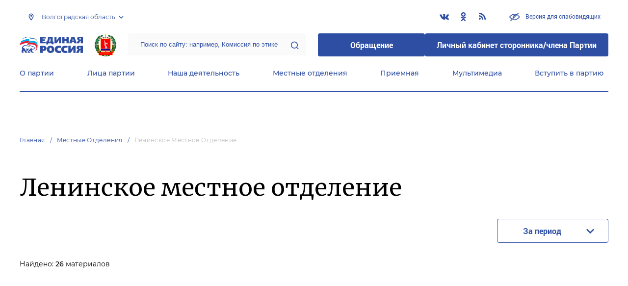

--- FILE ---
content_type: text/html; charset=UTF-8
request_url: https://volgograd.er.ru/locals/leninskoe-mestnoe-otdelenie?page=2
body_size: 13622
content:
<!doctype html>
<html lang="ru">
<head>
    <meta charset="UTF-8">
<meta name="viewport" content="width=device-width, user-scalable=no, initial-scale=1.0, maximum-scale=1.0, minimum-scale=1.0">
<meta http-equiv="X-UA-Compatible" content="ie=edge">
<meta property="og:type" content="article">
<meta property="og:site_name" content="Единая Россия">
<meta property="og:title" content='    Ленинское местное отделение
'>
<meta name="title" content='    Ленинское местное отделение
'>
<meta name="description" content=''>
<meta property="og:description" content=''>
<meta property="og:image" content=https://er.ru/img/logo.jpg />
<meta name="twitter:card" content="summary_large_image" />
<meta name="twitter:image" content=https://er.ru/img/logo.jpg>
<meta name='yandex-verification' content='6d770003ee91449c' />
<meta name="yandex-verification" content="a22affe762ec3cc5" />
<meta name="google-site-verification" content="zUdaQVzjM56RWlJ1STN5lO9ngm_FFXLdvbcwAZf9UYo" />
<meta name="wot-verification" content="d72c6c1734a76542ebef"/>
<title>    Ленинское местное отделение
</title>
<link rel="shortcut icon" href="/favicon.ico" type="image/x-icon" />
<link rel="preconnect" href="https://fonts.gstatic.com">
<link href="https://fonts.googleapis.com/css2?family=Montserrat:wght@400;600&display=swap" rel="stylesheet">
<link rel="stylesheet" href="/css/fontello.css">
<link rel="stylesheet" href="/css/jquery.formstyler.css">
<link rel="stylesheet" href="/css/suggestions.min.css">
<link rel="stylesheet" href="/css/owl.carousel.min.css">
<link rel="stylesheet" href="/css/app.css?id=294283ce28cfa72b6efe">
</head>
<body class=" ">
<div class="wrapper">
    <header class="header header--fixed">
        <div class="container">
    <div class="header__top">
        <div class="region select__regions">
            <div class="region__btn">Волгоградская область</div>
            <div class="region__dropdown">
                <div class="region__filter">
                    <input type="text" placeholder="Введите название региона"/>
                    <button type="button">&times;</button>
                </div>
                <div class="region__list">
                    <ul>
                                                    <li>
                                                                  <div class="region__title">Дальневосточный федеральный округ</div>
                                                                <ul>
                                                                            <li>
                                                                                            <a href="https://amur.er.ru">Амурская область</a>
                                                                                    </li>
                                                                            <li>
                                                                                            <a href="https://eao.er.ru">Еврейская автономная область</a>
                                                                                    </li>
                                                                            <li>
                                                                                            <a href="https://zabkray.er.ru">Забайкальский край</a>
                                                                                    </li>
                                                                            <li>
                                                                                            <a href="https://kamchatka.er.ru">Камчатский край</a>
                                                                                    </li>
                                                                            <li>
                                                                                            <a href="https://magadan.er.ru">Магаданская область</a>
                                                                                    </li>
                                                                            <li>
                                                                                            <a href="https://primorsk.er.ru">Приморский край</a>
                                                                                    </li>
                                                                            <li>
                                                                                            <a href="https://buriat.er.ru">Республика Бурятия</a>
                                                                                    </li>
                                                                            <li>
                                                                                            <a href="https://yakut.er.ru">Республика Саха (Якутия)</a>
                                                                                    </li>
                                                                            <li>
                                                                                            <a href="https://sakhalin.er.ru">Сахалинская область</a>
                                                                                    </li>
                                                                            <li>
                                                                                            <a href="https://khabarovsk.er.ru">Хабаровский край</a>
                                                                                    </li>
                                                                            <li>
                                                                                            <a href="https://chukot.er.ru">Чукотский автономный округ</a>
                                                                                    </li>
                                                                    </ul>
                            </li>
                                                    <li>
                                                                  <div class="region__title">Приволжский федеральный округ</div>
                                                                <ul>
                                                                            <li>
                                                                                            <a href="https://kirov.er.ru">Кировская область</a>
                                                                                    </li>
                                                                            <li>
                                                                                            <a href="https://nnov.er.ru">Нижегородская область</a>
                                                                                    </li>
                                                                            <li>
                                                                                            <a href="https://orenburg.er.ru">Оренбургская область</a>
                                                                                    </li>
                                                                            <li>
                                                                                            <a href="https://penza.er.ru">Пензенская область</a>
                                                                                    </li>
                                                                            <li>
                                                                                            <a href="https://permkrai.er.ru">Пермский край</a>
                                                                                    </li>
                                                                            <li>
                                                                                            <a href="https://bashkortostan.er.ru">Республика Башкортостан</a>
                                                                                    </li>
                                                                            <li>
                                                                                            <a href="https://mari-el.er.ru">Республика Марий Эл</a>
                                                                                    </li>
                                                                            <li>
                                                                                            <a href="https://mordov.er.ru">Республика Мордовия</a>
                                                                                    </li>
                                                                            <li>
                                                                                            <a href="https://tatarstan.er.ru">Республика Татарстан</a>
                                                                                    </li>
                                                                            <li>
                                                                                            <a href="https://samara.er.ru">Самарская область</a>
                                                                                    </li>
                                                                            <li>
                                                                                            <a href="https://saratov.er.ru">Саратовская область</a>
                                                                                    </li>
                                                                            <li>
                                                                                            <a href="https://udmurt.er.ru">Удмуртская Республика</a>
                                                                                    </li>
                                                                            <li>
                                                                                            <a href="https://ulyanovsk.er.ru">Ульяновская область</a>
                                                                                    </li>
                                                                            <li>
                                                                                            <a href="https://chuvash.er.ru">Чувашская Республика</a>
                                                                                    </li>
                                                                    </ul>
                            </li>
                                                    <li>
                                                                  <div class="region__title">Северо-Западный федеральный округ</div>
                                                                <ul>
                                                                            <li>
                                                                                            <a href="https://arkhangelsk.er.ru">Архангельская область</a>
                                                                                    </li>
                                                                            <li>
                                                                                            <a href="https://vologod.er.ru">Вологодская область</a>
                                                                                    </li>
                                                                            <li>
                                                                                            <a href="https://kaliningrad.er.ru">Калининградская область</a>
                                                                                    </li>
                                                                            <li>
                                                                                            <a href="https://lenobl.er.ru">Ленинградская область</a>
                                                                                    </li>
                                                                            <li>
                                                                                            <a href="https://murmansk.er.ru">Мурманская область</a>
                                                                                    </li>
                                                                            <li>
                                                                                            <a href="https://nao.er.ru">Ненецкий автономный округ</a>
                                                                                    </li>
                                                                            <li>
                                                                                            <a href="https://novgorod.er.ru">Новгородская область</a>
                                                                                    </li>
                                                                            <li>
                                                                                            <a href="https://pskov.er.ru">Псковская область</a>
                                                                                    </li>
                                                                            <li>
                                                                                            <a href="https://karel.er.ru">Республика Карелия</a>
                                                                                    </li>
                                                                            <li>
                                                                                            <a href="https://komi.er.ru">Республика Коми</a>
                                                                                    </li>
                                                                            <li>
                                                                                            <a href="https://spb.er.ru">Санкт-Петербург</a>
                                                                                    </li>
                                                                    </ul>
                            </li>
                                                    <li>
                                                                  <div class="region__title">Северо-Кавказский федеральный округ</div>
                                                                <ul>
                                                                            <li>
                                                                                            <a href="https://kabardin-balkar.er.ru">Кабардино-Балкарская Республика</a>
                                                                                    </li>
                                                                            <li>
                                                                                            <a href="https://karachaev-cherkess.er.ru">Карачаево-Черкесская Республика</a>
                                                                                    </li>
                                                                            <li>
                                                                                            <a href="https://dagestan.er.ru">Республика Дагестан</a>
                                                                                    </li>
                                                                            <li>
                                                                                            <a href="https://ingush.er.ru">Республика Ингушетия</a>
                                                                                    </li>
                                                                            <li>
                                                                                            <a href="https://osset-alania.er.ru">Республика Северная Осетия-Алания</a>
                                                                                    </li>
                                                                            <li>
                                                                                            <a href="https://stavropol.er.ru">Ставропольский край</a>
                                                                                    </li>
                                                                            <li>
                                                                                            <a href="https://chechen.er.ru">Чеченская Республика</a>
                                                                                    </li>
                                                                    </ul>
                            </li>
                                                    <li>
                                                                  <div class="region__title">Сибирский федеральный округ</div>
                                                                <ul>
                                                                            <li>
                                                                                            <a href="https://altai-ter.er.ru">Алтайский край</a>
                                                                                    </li>
                                                                            <li>
                                                                                            <a href="https://irkutsk.er.ru">Иркутская область</a>
                                                                                    </li>
                                                                            <li>
                                                                                            <a href="https://kemerovo.er.ru">Кемеровская область — Кузбасс</a>
                                                                                    </li>
                                                                            <li>
                                                                                            <a href="https://krasnoyarsk.er.ru">Красноярский край</a>
                                                                                    </li>
                                                                            <li>
                                                                                            <a href="https://novosibirsk.er.ru">Новосибирская область</a>
                                                                                    </li>
                                                                            <li>
                                                                                            <a href="https://omsk.er.ru">Омская область</a>
                                                                                    </li>
                                                                            <li>
                                                                                            <a href="https://altai-rep.er.ru">Республика Алтай</a>
                                                                                    </li>
                                                                            <li>
                                                                                            <a href="https://tyva.er.ru">Республика Тыва</a>
                                                                                    </li>
                                                                            <li>
                                                                                            <a href="https://khakas.er.ru">Республика Хакасия</a>
                                                                                    </li>
                                                                            <li>
                                                                                            <a href="https://tomsk.er.ru">Томская область</a>
                                                                                    </li>
                                                                    </ul>
                            </li>
                                                    <li>
                                                                  <div class="region__title">Уральский федеральный округ</div>
                                                                <ul>
                                                                            <li>
                                                                                            <a href="https://kurgan.er.ru">Курганская область</a>
                                                                                    </li>
                                                                            <li>
                                                                                            <a href="https://sverdlovsk.er.ru">Свердловская область</a>
                                                                                    </li>
                                                                            <li>
                                                                                            <a href="https://tyumen.er.ru">Тюменская область</a>
                                                                                    </li>
                                                                            <li>
                                                                                            <a href="https://hmao.er.ru">Ханты-Мансийский автономный округ — Югра</a>
                                                                                    </li>
                                                                            <li>
                                                                                            <a href="https://chelyabinsk.er.ru">Челябинская область</a>
                                                                                    </li>
                                                                            <li>
                                                                                            <a href="https://ynao.er.ru">Ямало-Ненецкий автономный округ</a>
                                                                                    </li>
                                                                    </ul>
                            </li>
                                                    <li>
                                                                  <div class="region__title">Центральный федеральный округ</div>
                                                                <ul>
                                                                            <li>
                                                                                            <a href="https://belgorod.er.ru">Белгородская область</a>
                                                                                    </li>
                                                                            <li>
                                                                                            <a href="https://bryansk.er.ru">Брянская область</a>
                                                                                    </li>
                                                                            <li>
                                                                                            <a href="https://vladimir.er.ru">Владимирская область</a>
                                                                                    </li>
                                                                            <li>
                                                                                            <a href="https://voronezh.er.ru">Воронежская область</a>
                                                                                    </li>
                                                                            <li>
                                                                                            <a href="https://ivanovo.er.ru">Ивановская область</a>
                                                                                    </li>
                                                                            <li>
                                                                                            <a href="https://kaluga.er.ru">Калужская область</a>
                                                                                    </li>
                                                                            <li>
                                                                                            <a href="https://kostroma.er.ru">Костромская область</a>
                                                                                    </li>
                                                                            <li>
                                                                                            <a href="https://kursk.er.ru">Курская область</a>
                                                                                    </li>
                                                                            <li>
                                                                                            <a href="https://lipetsk.er.ru">Липецкая область</a>
                                                                                    </li>
                                                                            <li>
                                                                                            <a href="https://mosobl.er.ru">Московская область</a>
                                                                                    </li>
                                                                            <li>
                                                                                            <a href="https://moscow.er.ru">Москва</a>
                                                                                    </li>
                                                                            <li>
                                                                                            <a href="https://orel.er.ru">Орловская область</a>
                                                                                    </li>
                                                                            <li>
                                                                                            <a href="https://ryazan.er.ru">Рязанская область</a>
                                                                                    </li>
                                                                            <li>
                                                                                            <a href="https://smolensk.er.ru">Смоленская область</a>
                                                                                    </li>
                                                                            <li>
                                                                                            <a href="https://tambov.er.ru">Тамбовская область</a>
                                                                                    </li>
                                                                            <li>
                                                                                            <a href="https://tver.er.ru">Тверская область</a>
                                                                                    </li>
                                                                            <li>
                                                                                            <a href="https://tula.er.ru">Тульская область</a>
                                                                                    </li>
                                                                            <li>
                                                                                            <a href="https://yaroslavl.er.ru">Ярославская область</a>
                                                                                    </li>
                                                                    </ul>
                            </li>
                                                    <li>
                                                                  <div class="region__title">Южный федеральный округ</div>
                                                                <ul>
                                                                            <li>
                                                                                            <a href="https://astrakhan.er.ru">Астраханская область</a>
                                                                                    </li>
                                                                            <li>
                                                                                            <a href="https://volgograd.er.ru" class="active">Волгоградская область</a>
                                                                                    </li>
                                                                            <li>
                                                                                            <a href="https://krasnodar.er.ru">Краснодарский край</a>
                                                                                    </li>
                                                                            <li>
                                                                                            <a href="https://adygei.er.ru">Республика Адыгея</a>
                                                                                    </li>
                                                                            <li>
                                                                                            <a href="https://kalmyk.er.ru">Республика Калмыкия</a>
                                                                                    </li>
                                                                            <li>
                                                                                            <a href="https://krym.er.ru">Республика Крым</a>
                                                                                    </li>
                                                                            <li>
                                                                                            <a href="https://rostov.er.ru">Ростовская область</a>
                                                                                    </li>
                                                                            <li>
                                                                                            <a href="https://sevastopol.er.ru">Севастополь</a>
                                                                                    </li>
                                                                    </ul>
                            </li>
                                                    <li>
                                                                <ul>
                                                                            <li>
                                                                                            <a href="https://dnr.er.ru">Донецкая Народная Республика</a>
                                                                                    </li>
                                                                            <li>
                                                                                            <a href="https://zpr.er.ru">Запорожская область</a>
                                                                                    </li>
                                                                            <li>
                                                                                            <a href="https://lnr.er.ru">Луганская Народная Республика</a>
                                                                                    </li>
                                                                            <li>
                                                                                            <a href="https://herson.er.ru">Херсонская область</a>
                                                                                    </li>
                                                                    </ul>
                            </li>
                                            </ul>
                    <div class="region__not-found">Регион не найден</div>
                </div>
            </div>
        </div>
        <div class="social header__social">
    <a href="https://vk.com/er_vlg" class="social__item" target="_blank" rel="nofollow">
            <i class="icon-vkontakte"></i>
        </a>
            <a href="https://ok.ru/ervlg" class="social__item" target="_blank" rel="nofollow">
            <i class="icon-odnoklassniki"></i>
        </a>
      
    <a href="/feed/top_news/" class="social__item" target="_blank">
        <i class="icon-rss"></i>
    </a>
</div>        <a href="#" id="specialButton"
           class="button button--small-text button__visually-impaired header__button-visually-impaired">
            Версия для слабовидящих
        </a>
    </div>
    <div class="header__middle header__middle--theme-day">
        <button class="header__menu-opener burger">
            <span class="burger__line"></span>
        </button>
        <a href="https://er.ru" class="logo header__logo"></a>
                  <a href="/" class="header__region">
            <img src="https://cdn.er.ru/media/userdata/symbols/2018/06/09/7752364b72dfede8d8d706dce0baafe6.png" alt=""/>
          </a>
                <div class="search-box header__search-box">
            <form method="get" action="/search">
                <input class="search search--theme-transparent header__search" type="text"
                       placeholder="Поиск по сайту: например, Комиссия по этике" name="q" size="10">
                <button type="submit"></button>
            </form>
        </div>
        <div class="header__btns-box">
            <a href="https://wp.er.ru/login/?next=/" target="_blank">
                <button class="button button--border-none button--theme-accent">
                    Обращение
                </button>
            </a>
            <a href="https://profile.er.ru/oauth-authorize?response_type=code&client_id=83&redirect_uri=https://storonniki.er.ru/auth/&scope=basic&state=er.ru
">
                <button class="button button--border-none button--theme-accent">
                    Личный кабинет сторонника/члена Партии
                </button>
            </a>
        </div>
        <button class="search__opener"></button>
    </div>
    <div class="header__bottom menu js-menu-header">
            <div class="menu__item">
                            <div class="menu__item-inner menu__item-inner--hover-opener">
                    <a href="https://volgograd.er.ru/party" target="_self"
                       class="link menu__link">О партии</a>
                    <div class="menu__item-submenu menu__submenu">
                        <div class="menu__submenu-line"></div>
                        <div class="container">
                            <div class="menu__submenu-inner">
                                                                    <div class="menu__acco acco">
                                                                                    <div class="acco__item">
                                                <a href="https://volgograd.er.ru/party/rule" target="_self"
                                                   class="acco__link link link--theme-transparent link--several-lines">Устав партии</a>
                                                                                                                                            </div>
                                                                                    <div class="acco__item">
                                                <a href="https://volgograd.er.ru/party/program" target="_self"
                                                   class="acco__link link link--theme-transparent link--several-lines">Народная программа «Единой России»</a>
                                                                                                                                            </div>
                                                                                    <div class="acco__item">
                                                <a href="https://volgograd.er.ru/upages/party-join" target="_self"
                                                   class="acco__link link link--theme-transparent link--several-lines">Вступить в партию</a>
                                                                                                                                            </div>
                                                                                    <div class="acco__item">
                                                <a href="https://volgograd.er.ru/party/docs" target="_self"
                                                   class="acco__link link link--theme-transparent link--several-lines">Документы</a>
                                                                                                                                            </div>
                                                                                    <div class="acco__item">
                                                <a href="https://volgograd.er.ru/party/conference" target="_self"
                                                   class="acco__link link link--theme-transparent link--several-lines">Съезды и Форумы</a>
                                                                                                                                            </div>
                                                                                    <div class="acco__item">
                                                <a href="https://pg.er.ru" target="_blank"
                                                   class="acco__link link link--theme-transparent link--several-lines">Предварительное голосование</a>
                                                                                                                                            </div>
                                                                                                                    </div>
                                                            </div>
                        </div>
                    </div>
                </div>
                    </div>
            <div class="menu__item">
                            <div class="menu__item-inner menu__item-inner--hover-opener">
                    <a href="https://volgograd.er.ru/persons" target="_self"
                       class="link menu__link">Лица партии</a>
                    <div class="menu__item-submenu menu__submenu">
                        <div class="menu__submenu-line"></div>
                        <div class="container">
                            <div class="menu__submenu-inner">
                                                                    <div class="menu__acco acco">
                                                                                    <div class="acco__item">
                                                <a href="https://volgograd.er.ru/persons/predsedatel-partii" target="_self"
                                                   class="acco__link link link--theme-transparent link--several-lines">Председатель партии</a>
                                                                                                                                            </div>
                                                                                    <div class="acco__item">
                                                <a href="https://volgograd.er.ru/persons/regionalnyi-politiceskii-sovet" target="_self"
                                                   class="acco__link link link--theme-transparent link--several-lines">Региональный политический совет</a>
                                                                                                                                            </div>
                                                                                    <div class="acco__item">
                                                <a href="https://volgograd.er.ru/persons/prezidium-regionalnogo-politiceskogo-soveta" target="_self"
                                                   class="acco__link link link--theme-transparent link--several-lines">Президиум регионального политического совета</a>
                                                                                                                                            </div>
                                                                                    <div class="acco__item">
                                                <a href="https://volgograd.er.ru/persons/regionalnyi-ispolnitelnyi-komitet" target="_self"
                                                   class="acco__link link link--theme-transparent link--several-lines">Региональный исполнительный комитет</a>
                                                                                                                                            </div>
                                                                                    <div class="acco__item">
                                                <a href="https://volgograd.er.ru/persons/regionalnaya-kontrolnaya-komissiya" target="_self"
                                                   class="acco__link link link--theme-transparent link--several-lines">Региональная контрольная комиссия</a>
                                                                                                                                            </div>
                                                                                    <div class="acco__item">
                                                <a href="https://volgograd.er.ru/persons/deputaty-ot-regiona-v-gosdume" target="_self"
                                                   class="acco__link link link--theme-transparent link--several-lines">Депутаты от региона в Госдуме</a>
                                                                                                                                            </div>
                                                                                    <div class="acco__item">
                                                <a href="https://volgograd.er.ru/persons/senatory-rf-ot-regiona" target="_self"
                                                   class="acco__link link link--theme-transparent link--several-lines">Сенаторы от региона</a>
                                                                                                                                            </div>
                                                                                    <div class="acco__item">
                                                <a href="https://volgograd.er.ru/persons/frakciya-er-v-regionalnom-zakse" target="_self"
                                                   class="acco__link link link--theme-transparent link--several-lines">Фракция ЕР в региональном ЗАКСе</a>
                                                                                                                                            </div>
                                                                                    <div class="acco__item">
                                                <a href="https://volgograd.er.ru/persons/deputaty-v-gordume" target="_self"
                                                   class="acco__link link link--theme-transparent link--several-lines">Депутаты в гордуме</a>
                                                                                                                                            </div>
                                                                                                                    </div>
                                                            </div>
                        </div>
                    </div>
                </div>
                    </div>
            <div class="menu__item">
                            <div class="menu__item-inner menu__item-inner--hover-opener">
                    <a href="https://volgograd.er.ru/activity" target="_self"
                       class="link menu__link">Наша деятельность</a>
                    <div class="menu__item-submenu menu__submenu">
                        <div class="menu__submenu-line"></div>
                        <div class="container">
                            <div class="menu__submenu-inner">
                                                                    <div class="menu__submenu-box">
                                        <div class="menu__acco acco">
                                                                                            <div class="acco__item">
                                                    <a href="https://volgograd.er.ru/activity/news" target="_self"
                                                       class="acco__link link link--theme-transparent link--several-lines">Новости партии</a>
                                                                                                                                                        </div>
                                                                                            <div class="acco__item">
                                                    <a href="https://volgograd.er.ru/activity/comments" target="_self"
                                                       class="acco__link link link--theme-transparent link--several-lines">Комментарии</a>
                                                                                                                                                        </div>
                                                                                            <div class="acco__item">
                                                    <a href="https://volgograd.er.ru/activity/projects" target="_self"
                                                       class="acco__link link link--theme-transparent link--several-lines">Партийные проекты</a>
                                                                                                                                                        </div>
                                                                                            <div class="acco__item">
                                                    <a href="https://storonniki.er.ru" target="_blank"
                                                       class="acco__link link link--theme-transparent link--several-lines">Сторонники партии</a>
                                                                                                                                                        </div>
                                                                                            <div class="acco__item">
                                                    <a href="https://mger.ru" target="_blank"
                                                       class="acco__link link link--theme-transparent link--several-lines">Молодая Гвардия</a>
                                                                                                                                                        </div>
                                                                                                                                        <div class="acco__item">
                                                    <a href="/pages/o-lyudyah-o-zhizni-o-partii-novyj-informacionnyj-proekt-volgogradskogo-regionalnogo-otdeleniya-partii-edinaya-rossiya" target=""
                                                       class="acco__link link link--theme-transparent link--several-lines">Интервью: О людях. О жизни. О партии.</a>
                                                </div>
                                                                                            <div class="acco__item">
                                                    <a href="/pages/predvaritelnoe-golosovanie-2024-v-volgogradskoj-oblasti" target=""
                                                       class="acco__link link link--theme-transparent link--several-lines">Предварительное голосование 2024 Волгоградская область</a>
                                                </div>
                                                                                            <div class="acco__item">
                                                    <a href="/pages/[base64]" target=""
                                                       class="acco__link link link--theme-transparent link--several-lines">Предвыборная программа избирательного объединения «Волгоградское региональное отделение ВПП «ЕДИНАЯ РОССИЯ» на выборах Губернатора Волгоградской области и депутатов Волгоградской областной Думы нового созыва («НАРОДНАЯ ПРОГРАММА»)</a>
                                                </div>
                                                                                    </div>
                                    </div>
                                                                          <div class="menu__submenu-box menu__submenu-banner-box">
                                        <div class="banner-box">
                                            <a href="https://politstart.er.ru/" target="_blank"
                                               class="menu__submenu-banner">
                                                <img class="menu__submenu-banner-img"
                                                     src="https://cdn.er.ru/media/settings/March2023/Eu73XJdPBvA4jVAmAeNF.png"
                                                     alt="banner-1">
                                            </a>
                                        </div>
                                      </div>
                                                                                                </div>
                        </div>
                    </div>
                </div>
                    </div>
            <div class="menu__item">
                            <div class="menu__item-inner">
                    <a href="https://volgograd.er.ru/locals" target="_self"
                       class="link menu__link">Местные отделения</a>
                </div>
                    </div>
            <div class="menu__item">
                            <div class="menu__item-inner menu__item-inner--hover-opener">
                    <a href="https://volgograd.er.ru/contacts/reception" target="_self"
                       class="link menu__link">Приемная</a>
                    <div class="menu__item-submenu menu__submenu">
                        <div class="menu__submenu-line"></div>
                        <div class="container">
                            <div class="menu__submenu-inner">
                                                                    <div class="menu__acco acco">
                                                                                    <div class="acco__item">
                                                <a href="https://volgograd.er.ru/contacts/reception/locals" target="_self"
                                                   class="acco__link link link--theme-transparent link--several-lines">Местные общественные приемные Партии</a>
                                                                                                                                            </div>
                                                                                    <div class="acco__item">
                                                <a href="https://volgograd.er.ru/contacts/reception/head" target="_self"
                                                   class="acco__link link link--theme-transparent link--several-lines">Руководитель Региональной общественной приемной Председателя Партии</a>
                                                                                                                                            </div>
                                                                                    <div class="acco__item">
                                                <a href="https://wp.er.ru/login/?next=/" target="_blank"
                                                   class="acco__link link link--theme-transparent link--several-lines">Форма обратной связи</a>
                                                                                                                                            </div>
                                                                                                                    </div>
                                                            </div>
                        </div>
                    </div>
                </div>
                    </div>
            <div class="menu__item">
                            <div class="menu__item-inner menu__item-inner--hover-opener">
                    <a href="https://volgograd.er.ru/multimedia" target="_self"
                       class="link menu__link">Мультимедиа</a>
                    <div class="menu__item-submenu menu__submenu">
                        <div class="menu__submenu-line"></div>
                        <div class="container">
                            <div class="menu__submenu-inner">
                                                                    <div class="menu__submenu-box menu__submenu-box--fluid">
                                        <div class="blocks">
                                            <div class="blocks__wrapper blocks__wrapper--one-by-one">
                                                                                                    <a class="blocks__card blocks__card--hover-white blocks__card--border-white"
                                                       href="https://volgograd.er.ru/multimedia/photo" target="_self">
                                                        <span class="blocks__card-title blocks__card-title--small">Фотогалерея</span>
                                                        <span class="blocks__svg-box"><svg width="54" height="54" viewBox="0 0 54 54" fill="none"
xmlns="http://www.w3.org/2000/svg">
<path fill-rule="evenodd" clip-rule="evenodd"
d="M8.3335 5.66665C6.86074 5.66665 5.66683 6.86055 5.66683 8.33331V45.6666C5.66683 47.1394 6.86074 48.3333 8.3335 48.3333H45.6668C47.1396 48.3333 48.3335 47.1394 48.3335 45.6666V8.33331C48.3335 6.86055 47.1396 5.66665 45.6668 5.66665H8.3335ZM0.333496 8.33331C0.333496 3.91504 3.91522 0.333313 8.3335 0.333313H45.6668C50.0851 0.333313 53.6668 3.91504 53.6668 8.33331V45.6666C53.6668 50.0849 50.0851 53.6666 45.6668 53.6666H8.3335C3.91522 53.6666 0.333496 50.0849 0.333496 45.6666V8.33331Z"
fill="#E3E3E3"/>
<path fill-rule="evenodd" clip-rule="evenodd"
d="M17.6668 16.3333C16.9305 16.3333 16.3335 16.9303 16.3335 17.6666C16.3335 18.403 16.9305 19 17.6668 19C18.4032 19 19.0002 18.403 19.0002 17.6666C19.0002 16.9303 18.4032 16.3333 17.6668 16.3333ZM11.0002 17.6666C11.0002 13.9847 13.9849 11 17.6668 11C21.3487 11 24.3335 13.9847 24.3335 17.6666C24.3335 21.3485 21.3487 24.3333 17.6668 24.3333C13.9849 24.3333 11.0002 21.3485 11.0002 17.6666Z"
fill="#E3E3E3"/>
<path fill-rule="evenodd" clip-rule="evenodd"
d="M35.7812 19.781C36.8226 18.7396 38.5111 18.7396 39.5524 19.781L52.8858 33.1144C53.9272 34.1558 53.9272 35.8442 52.8858 36.8856C51.8444 37.927 50.1559 37.927 49.1145 36.8856L37.6668 25.4379L10.2191 52.8856C9.17772 53.927 7.48928 53.927 6.44788 52.8856C5.40648 51.8442 5.40648 50.1558 6.44788 49.1144L35.7812 19.781Z"
fill="#E3E3E3"/>
</svg></span>
                                                    </a>
                                                                                                    <a class="blocks__card blocks__card--hover-white blocks__card--border-white"
                                                       href="https://volgograd.er.ru/multimedia/video" target="_self">
                                                        <span class="blocks__card-title blocks__card-title--small">Видеогалерея</span>
                                                        <span class="blocks__svg-box"><svg width="60" height="60" viewBox="0 0 60 60" fill="none"
xmlns="http://www.w3.org/2000/svg">
<path fill-rule="evenodd" clip-rule="evenodd"
d="M9.1465 6.00002C7.40865 6.00002 5.99984 7.40883 5.99984 9.14669V50.8534C5.99984 52.5912 7.40865 54 9.1465 54H50.8532C52.591 54 53.9998 52.5912 53.9998 50.8534V9.14669C53.9998 7.40883 52.591 6.00002 50.8532 6.00002H9.1465ZM0.666504 9.14669C0.666504 4.46331 4.46313 0.666687 9.1465 0.666687H50.8532C55.5365 0.666687 59.3332 4.46331 59.3332 9.14669V50.8534C59.3332 55.5367 55.5365 59.3334 50.8532 59.3334H9.1465C4.46313 59.3334 0.666504 55.5367 0.666504 50.8534V9.14669Z"
fill="#E3E3E3"/>
<path fill-rule="evenodd" clip-rule="evenodd"
d="M16.6665 0.666687C18.1393 0.666687 19.3332 1.86059 19.3332 3.33335V56.6667C19.3332 58.1394 18.1393 59.3334 16.6665 59.3334C15.1937 59.3334 13.9998 58.1394 13.9998 56.6667V3.33335C13.9998 1.86059 15.1937 0.666687 16.6665 0.666687Z"
fill="#E3E3E3"/>
<path fill-rule="evenodd" clip-rule="evenodd"
d="M43.3332 0.666687C44.8059 0.666687 45.9998 1.86059 45.9998 3.33335V56.6667C45.9998 58.1394 44.8059 59.3334 43.3332 59.3334C41.8604 59.3334 40.6665 58.1394 40.6665 56.6667V3.33335C40.6665 1.86059 41.8604 0.666687 43.3332 0.666687Z"
fill="#E3E3E3"/>
<path fill-rule="evenodd" clip-rule="evenodd"
d="M0.666504 30C0.666504 28.5273 1.86041 27.3334 3.33317 27.3334H56.6665C58.1393 27.3334 59.3332 28.5273 59.3332 30C59.3332 31.4728 58.1393 32.6667 56.6665 32.6667H3.33317C1.86041 32.6667 0.666504 31.4728 0.666504 30Z"
fill="#E3E3E3"/>
<path fill-rule="evenodd" clip-rule="evenodd"
d="M0.666504 16.6667C0.666504 15.1939 1.86041 14 3.33317 14H16.6665C18.1393 14 19.3332 15.1939 19.3332 16.6667C19.3332 18.1394 18.1393 19.3334 16.6665 19.3334H3.33317C1.86041 19.3334 0.666504 18.1394 0.666504 16.6667Z"
fill="#E3E3E3"/>
<path fill-rule="evenodd" clip-rule="evenodd"
d="M0.666504 43.3334C0.666504 41.8606 1.86041 40.6667 3.33317 40.6667H16.6665C18.1393 40.6667 19.3332 41.8606 19.3332 43.3334C19.3332 44.8061 18.1393 46 16.6665 46H3.33317C1.86041 46 0.666504 44.8061 0.666504 43.3334Z"
fill="#E3E3E3"/>
<path fill-rule="evenodd" clip-rule="evenodd"
d="M40.6665 43.3334C40.6665 41.8606 41.8604 40.6667 43.3332 40.6667H56.6665C58.1393 40.6667 59.3332 41.8606 59.3332 43.3334C59.3332 44.8061 58.1393 46 56.6665 46H43.3332C41.8604 46 40.6665 44.8061 40.6665 43.3334Z"
fill="#E3E3E3"/>
<path fill-rule="evenodd" clip-rule="evenodd"
d="M40.6665 16.6667C40.6665 15.1939 41.8604 14 43.3332 14H56.6665C58.1393 14 59.3332 15.1939 59.3332 16.6667C59.3332 18.1394 58.1393 19.3334 56.6665 19.3334H43.3332C41.8604 19.3334 40.6665 18.1394 40.6665 16.6667Z"
fill="#E3E3E3"/>
</svg></span>
                                                    </a>
                                                                                            </div>
                                        </div>
                                    </div>
                                                            </div>
                        </div>
                    </div>
                </div>
                    </div>
            <div class="menu__item">
                            <div class="menu__item-inner">
                    <a href="https://volgograd.er.ru/upages/party-join" target="_self"
                       class="link menu__link">Вступить в партию</a>
                </div>
                    </div>
    </div>
</div>
    </header>
    <main class="main main--margin">
            <div class="section breadcrumbs">
        <div class="container breadcrumbs__inner">
                                                <a class="breadcrumbs__item" href="/">Главная</a>
                                                                <a class="breadcrumbs__item" href="/locals">Местные отделения</a>
                                                                <a class="breadcrumbs__item breadcrumbs__item--disabled">Ленинское местное отделение</a>
                                    </div>
    </div>

<div class="section title title--offset-small">
    <div class="title__inner container">
        <h1>    Ленинское местное отделение
</h1>
    </div>
</div>
<div class="section filter filter--simple js-news-index">
    <div class="loader loader--hide" style="z-index: 1;">
    <div class="loader__inner container">
        <div class="roller">
            <div class="roller__item"></div>
            <div class="roller__item"></div>
            <div class="roller__item"></div>
            <div class="roller__item"></div>
            <div class="roller__item"></div>
            <div class="roller__item"></div>
            <div class="roller__item"></div>
            <div class="roller__item"></div>
        </div>
    </div>
</div>
    <div class="filter__inner container">
        <div class="filter__content filter__line js-news-index-filter">
            <div class="filter__period">
                <div class="period">
                    <div class="button button--border period__btn js-period-text">За период</div>
                    <div class="period__dropdown">
                        <div class="field__wrap">
                            <input class="field field--period js-period" type="text" data-inline="true"/>
                        </div>
                        <div class="period__buttons">
                            <button class="button button--border-none button--theme-accent">Неделя</button>
                            <button class="button button--border-none button--theme-accent">Месяц</button>
                            <button class="button button--border-none button--theme-accent">Год</button>
                        </div>
                        <div class="period__reset">
                            <a class="link link__bar" href="javascript:{}">Показать результаты за все время</a>
                        </div>
                    </div>
                </div>
            </div>
            <div class="filter__found">Найдено: <span class="js-total">26</span> материалов</div>
        </div>
    </div>
</div>
    <div class="section news news--offsets news__last container js-news-index-list">
        <div class="news__content" data-total="26">
    <div class="news-row">
        <div class="news-col">
                                                <div class="news__item news__item--normal">
    <a href="/activity/news/v-astrahani-truzhenice-tyla-pomogli-obustroit-prohod-k-domu" class="news__img-box">
        <img class="news__img" src="https://cdn.er.ru/media/news/February2021/1vqBbFPnhLZapWedJESR-small.jpg" alt="В Астрахани труженице тыла помогли обустроить проход к дому">
    </a>
    <div class="news__details">
        <div class="title title__news-item">
            <a href="/activity/news/v-astrahani-truzhenice-tyla-pomogli-obustroit-prohod-k-domu" class="link link--several-lines link--theme-dark font-merriweather">
                В Астрахани труженице тыла помогли обустроить проход к дому
            </a>
        </div>
                                    <div class="tags news__tags">
                    <a href="/activity/news?tags%5B0%5D=15665" class="tags__item link link__tag" target="_blank">#Ленинское местное отделение</a>
            <a href="/activity/news?tags%5B0%5D=6247" class="tags__item link link__tag" target="_blank">#волонтеры</a>
            <a href="/activity/news?tags%5B0%5D=109328" class="tags__item link link__tag" target="_blank">#ЕР30</a>
            <a href="/activity/news?tags%5B0%5D=1090033" class="tags__item link link__tag" target="_blank">#народныйконтроль</a>
                    </div>
                            <div class="news__date">17.02.21</div>
    </div>
</div>                                                                <div class="news__item news__item--normal">
    <a href="/activity/news/larisa-mironenko-zanimaetsya-sterilizaciej-sobak-v-leninskom-rajone" class="news__img-box">
        <img class="news__img" src="https://cdn.er.ru/media/news/February2021/V8BLYpbbNUoWo73Vae9i-small.jpeg" alt="Лариса Мироненко занимается стерилизацией собак в Ленинском районе">
    </a>
    <div class="news__details">
        <div class="title title__news-item">
            <a href="/activity/news/larisa-mironenko-zanimaetsya-sterilizaciej-sobak-v-leninskom-rajone" class="link link--several-lines link--theme-dark font-merriweather">
                Лариса Мироненко занимается стерилизацией собак в Ленинском районе
            </a>
        </div>
                                    <div class="tags news__tags">
                    <a href="/activity/news?tags%5B0%5D=15665" class="tags__item link link__tag" target="_blank">#Ленинское местное отделение</a>
            <a href="/activity/news?tags%5B0%5D=6247" class="tags__item link link__tag" target="_blank">#волонтеры</a>
            <a href="/activity/news?tags%5B0%5D=109328" class="tags__item link link__tag" target="_blank">#ЕР30</a>
            <a href="/activity/news?tags%5B0%5D=122060" class="tags__item link link__tag" target="_blank">#городскаясреда</a>
                    </div>
                            <div class="news__date">09.02.21</div>
    </div>
</div>                                                                <div class="news__item news__item--normal">
    <a href="/activity/news/veterana-blokadnogo-leningrada-raz-v-nedelyu-budut-naveshat-volontery-mediki" class="news__img-box">
        <img class="news__img" src="https://cdn.er.ru/media/news/February2021/unPqrtVGCIq78w0rLtRT-small.jpg" alt="Ветерана Блокадного Ленинграда раз в неделю будут навещать волонтеры-медики">
    </a>
    <div class="news__details">
        <div class="title title__news-item">
            <a href="/activity/news/veterana-blokadnogo-leningrada-raz-v-nedelyu-budut-naveshat-volontery-mediki" class="link link--several-lines link--theme-dark font-merriweather">
                Ветерана Блокадного Ленинграда раз в неделю будут навещать волонтеры-медики
            </a>
        </div>
                                    <div class="tags news__tags">
                    <a href="/activity/news?tags%5B0%5D=15665" class="tags__item link link__tag" target="_blank">#Ленинское местное отделение</a>
            <a href="/activity/news?tags%5B0%5D=6247" class="tags__item link link__tag" target="_blank">#волонтеры</a>
            <a href="/activity/news?tags%5B0%5D=109328" class="tags__item link link__tag" target="_blank">#ЕР30</a>
            <a href="/activity/news?tags%5B0%5D=5208" class="tags__item link link__tag" target="_blank">#ветераны ВОВ</a>
                    </div>
                            <div class="news__date">03.02.21</div>
    </div>
</div>                                                                                                                                                                                                                                                                    </div>
                    <div class="news-col">
                                                                                                                                                                        <div class="news__item news__item--normal">
    <a href="/activity/news/vladislav-peskov-vo-vremya-priema-grazhdan-otvetil-na-voprosy-po-vakcinacii" class="news__img-box">
        <img class="news__img" src="https://cdn.er.ru/media/news/February2021/TCfh5v1Qij9yC7E3lE0E-small.jpg" alt="Владислав Песков во время приема граждан ответил на вопросы по вакцинации">
    </a>
    <div class="news__details">
        <div class="title title__news-item">
            <a href="/activity/news/vladislav-peskov-vo-vremya-priema-grazhdan-otvetil-na-voprosy-po-vakcinacii" class="link link--several-lines link--theme-dark font-merriweather">
                Владислав Песков во время приема граждан ответил на вопросы по вакцинации
            </a>
        </div>
                                    <div class="tags news__tags">
                    <a href="/activity/news?tags%5B0%5D=15665" class="tags__item link link__tag" target="_blank">#Ленинское местное отделение</a>
            <a href="/activity/news?tags%5B0%5D=1091196" class="tags__item link link__tag" target="_blank">#Астраханская региональная общественная приемная</a>
            <a href="/activity/news?tags%5B0%5D=118084" class="tags__item link link__tag" target="_blank">#здоровоебудущее</a>
                    </div>
                            <div class="news__date">02.02.21</div>
    </div>
</div>                                                                                <div class="news__item news__item--normal">
    <a href="/activity/news/larisa-mironenko-pozdravila-annu-karolinu-obergard-s-dnem-snyatiya-blokady-leningrada" class="news__img-box">
        <img class="news__img" src="https://cdn.er.ru/media/news/February2021/peVlplBJ0EJs2L9hHlXS-small.jpg" alt="Лариса Мироненко поздравила Анну-Каролину Обергард с Днем снятия Блокады Ленинграда">
    </a>
    <div class="news__details">
        <div class="title title__news-item">
            <a href="/activity/news/larisa-mironenko-pozdravila-annu-karolinu-obergard-s-dnem-snyatiya-blokady-leningrada" class="link link--several-lines link--theme-dark font-merriweather">
                Лариса Мироненко поздравила Анну-Каролину Обергард с Днем снятия Блокады Ленинграда
            </a>
        </div>
                                    <div class="tags news__tags">
                    <a href="/activity/news?tags%5B0%5D=15665" class="tags__item link link__tag" target="_blank">#Ленинское местное отделение</a>
            <a href="/activity/news?tags%5B0%5D=6247" class="tags__item link link__tag" target="_blank">#волонтеры</a>
            <a href="/activity/news?tags%5B0%5D=5208" class="tags__item link link__tag" target="_blank">#ветераны ВОВ</a>
            <a href="/activity/news?tags%5B0%5D=109328" class="tags__item link link__tag" target="_blank">#ЕР30</a>
            <a href="/activity/news?tags%5B0%5D=79196" class="tags__item link link__tag" target="_blank">#старшеепоколение</a>
                    </div>
                            <div class="news__date">01.02.21</div>
    </div>
</div>                                                                                <div class="news__item news__item--normal">
    <a href="/activity/news/larisa-mironenko-pozdravila-detej-invalidov-leninskogo-rajona-s-novym-godom" class="news__img-box">
        <img class="news__img" src="https://cdn.er.ru/media/news/January2021/GHtWqupOtDybxPZ2DkQ8-small.jpeg" alt="Лариса Мироненко поздравила детей-инвалидов Ленинского района с Новым годом">
    </a>
    <div class="news__details">
        <div class="title title__news-item">
            <a href="/activity/news/larisa-mironenko-pozdravila-detej-invalidov-leninskogo-rajona-s-novym-godom" class="link link--several-lines link--theme-dark font-merriweather">
                Лариса Мироненко поздравила детей-инвалидов Ленинского района с Новым годом
            </a>
        </div>
                                    <div class="tags news__tags">
                                    </div>
                            <div class="news__date">04.01.21</div>
    </div>
</div>                                                                                                                                                                                                                                    </div>
            </div>
            <div class="news-row">
            <div class="news-col">
                                                                                                                                                                                                                                                                                    <div class="news__item news__item--normal">
    <a href="/activity/news/deputaty-pozdravili-detej-vrachej-gorodskoj-polikliniki-2" class="news__img-box">
        <img class="news__img" src="https://cdn.er.ru/media/news/January2021/TiziQVFMbr5qD6uhLTit-small.jpg" alt="Депутаты поздравили детей врачей Городской поликлиники №2">
    </a>
    <div class="news__details">
        <div class="title title__news-item">
            <a href="/activity/news/deputaty-pozdravili-detej-vrachej-gorodskoj-polikliniki-2" class="link link--several-lines link--theme-dark font-merriweather">
                Депутаты поздравили детей врачей Городской поликлиники №2
            </a>
        </div>
                                    <div class="tags news__tags">
                                    </div>
                            <div class="news__date">02.01.21</div>
    </div>
</div>                                                                                <div class="news__item news__item--normal">
    <a href="/activity/news/deti-invalidy-leninskogo-rajona-poluchayut-pozdravleniya-ot-larisy-mironenko" class="news__img-box">
        <img class="news__img" src="https://cdn.er.ru/media/news/December2020/s9SA40AorlzfOdFndeC8-small.jpeg" alt="Дети-инвалиды Ленинского района получают поздравления от Ларисы Мироненко">
    </a>
    <div class="news__details">
        <div class="title title__news-item">
            <a href="/activity/news/deti-invalidy-leninskogo-rajona-poluchayut-pozdravleniya-ot-larisy-mironenko" class="link link--several-lines link--theme-dark font-merriweather">
                Дети-инвалиды Ленинского района получают поздравления от Ларисы Мироненко
            </a>
        </div>
                                    <div class="tags news__tags">
                    <a href="/activity/news?tags%5B0%5D=52468" class="tags__item link link__tag" target="_blank">#новый год для всех</a>
                    </div>
                            <div class="news__date">25.12.20</div>
    </div>
</div>                                                                                                                                                            </div>
                            <div class="news-col">
                                                                                                                                                                                                                                                                                                                                                                                                                                        <div class="news__item news__item--large" style="background-image: url(https://cdn.er.ru/media/news/December2020/qp4Tz57cx5Btm1dxaD5K.jpg);">
    <div class="news__details">
        <div class="title title__news-item font-merriweather">
            <a href="/activity/news/narodnyj-kontrol-vyyasnil-chto-takoe-slajm" class="link link--several-lines link--theme-white font-merriweather">
                «Народный контроль» выяснил, что такое «слайм»
            </a>
        </div>
                                    <div class="tags news__tags tags--white">
                    <a href="/activity/news?tags%5B0%5D=1090033" class="tags__item link link__tag" target="_blank">#народныйконтроль</a>
                    </div>
                            <div class="news__date news__date--white">17.12.20</div>
    </div>
</div>                                                                                                                                                    </div>
                    </div>
                <div class="news-row">
            <div class="news-col">
                <div class="news__item-box-small">
                                                                                                                                                                                                                                                                                                                                                                                                                                                                                    <div class="news__item news__item--small">
    <div class="news__details">
        <div class="title title__news-item">
            <a href="/activity/news/regionalnyj-partproekt-kultura-i-vremya-perehodit-v-onlajn-format" class="link link__news-item-title link--several-lines link--theme-dark">
                Региональный партпроект «Культура и время» переходит в онлайн формат
            </a>
                            <a href="/activity/news?tags%5B0%5D=110447" class="tags__item link link__tag" target="_blank">#культураивремя</a>
            <a href="/activity/news?tags%5B0%5D=1090890" class="tags__item link link__tag" target="_blank">#культура и время</a>
                        </div>
        <div class="news__date news__date--blue">03.12.20</div>
    </div>
</div>                                                                                                <div class="news__item news__item--small">
    <div class="news__details">
        <div class="title title__news-item">
            <a href="/activity/news/v-vospitanii-detej-my-s-partiej-idem-v-pravilnom-napravlenii" class="link link__news-item-title link--several-lines link--theme-dark">
                «В воспитании детей мы с партией идем в правильном направлении»
            </a>
                                                </div>
        <div class="news__date news__date--blue">18.11.20</div>
    </div>
</div>                                                            </div>
            </div>
                    </div>
        </div>
<div class="pagination js-pagination-divided">
        <div class="pagination__inner">
                            <a class="pagination__arrow pagination__arrow--back" href="https://volgograd.er.ru/locals/leninskoe-mestnoe-otdelenie?page=1" rel="prev"></a>
                        <div class="pagination__pages">
                                                                                                                        <a class="pagination__page" href="https://volgograd.er.ru/locals/leninskoe-mestnoe-otdelenie?page=1">1</a>
                                                                                                                                    <a class="pagination__page pagination__page--current">2</a>
                                                                                                        </div>
                    </div>
    </div>

    </div>
    <div class="section offer offer__consignment">
    <div class="offer__inner container">
        <h3 class="title title__offer font-montserrat">Общественная приемная</h3>
        <div class="offer__btns">
            <a href="https://wp.er.ru/" target="_blank" class="button button--large button--border-none button--theme-day offer__btn-consignment-msg">Создать обращение</a>
        </div>
    </div>
</div>

        
            
                            <a class="section banner banner__main" style="background-image: url(https://cdn.er.ru/media/banners/February2025/YfSZEWJsk73SIpjEo01U.jpg);" href="https://uszn.volgograd.ru/fond-zashchitniki-otechestva/">
        <div class="banner__inner banner__inner--padding-large banner__inner--nowrap container">
            <div class="banner__title banner__title--two-thirds">
                <div class="banner__logo">
                    <img class="banner__logo-img" src="../../img/logo-large-white.svg" alt="Единая Россия">
                </div>
                <div class="banner__title-text banner__title-text--with-logo banner__title-text--line-left">Волгоградский филиал Фонда &quot;Защитники Отечества&quot;</div>
            </div>
        </div>
    </a>
            
            
                                                <div class="section news news--offsets news__subject news__regional single-news__other container">
            <div class="bar bar__news">
                <div class="title title__news">
                    <h2>Последние новости</h2>
                </div>
                <div class="news__link-box">
                    <a href="/activity/news" class="link link__bar link__all-news">Все
                        новости</a>
                </div>
            </div>
            <div class="news__content">
                <div class="news-row">
                                            <div class="news-col">
                            <div class="news__item news__item--normal">
    <a href="/activity/news/v-volgograde-sostoyalsya-tematicheskij-priem-grazhdan-po-voprosam-materinstva-i-detstva-v-ramkah-dekady-priemov-edinoj-rossii" class="news__img-box">
        <img class="news__img" src="https://cdn.er.ru/media/news/December2025/zyFYOwsE25R82X6ev4S7-small.jpeg" alt="В Волгограде состоялся тематический прием граждан по вопросам материнства и детства в рамках Декады приемов «Единой России»">
    </a>
    <div class="news__details">
        <div class="title title__news-item">
            <a href="/activity/news/v-volgograde-sostoyalsya-tematicheskij-priem-grazhdan-po-voprosam-materinstva-i-detstva-v-ramkah-dekady-priemov-edinoj-rossii" class="link link--several-lines link--theme-dark font-merriweather">
                В Волгограде состоялся тематический прием граждан по вопросам материнства и детства в рамках Декады приемов «Единой России»
            </a>
        </div>
                                    <div class="tags news__tags">
                    <a href="/activity/news?tags%5B0%5D=102430" class="tags__item link link__tag" target="_blank">#ЕР34</a>
            <a href="/activity/news?tags%5B0%5D=1096217" class="tags__item link link__tag" target="_blank">#Аплеталина</a>
            <a href="/activity/news?tags%5B0%5D=110083" class="tags__item link link__tag" target="_blank">#приемграждан</a>
            <a href="/activity/news?tags%5B0%5D=113286" class="tags__item link link__tag" target="_blank">#декадаприемов</a>
            <a href="/activity/news?tags%5B0%5D=109105" class="tags__item link link__tag" target="_blank">#крепкаясемья</a>
            <a href="/activity/news?tags%5B0%5D=13806" class="tags__item link link__tag" target="_blank">#поддержка материнства и детства</a>
            <a href="/activity/news?tags%5B0%5D=632" class="tags__item link link__tag" target="_blank">#партпроект</a>
                    </div>
                            <div class="news__date">09.12.25</div>
    </div>
</div>                        </div>
                                                                    <div class="news-col">
                            <div class="news__item news__item--normal">
    <a href="/activity/news/edinaya-rossiya-obespechila-novye-lgoty-biznesu-pri-podderzhke-sportshkol-centrov-rannego-fizicheskogo-razvitiya-i-sekcij" class="news__img-box">
        <img class="news__img" src="https://cdn.er.ru/media/news/December2025/Ygo3ys4B9r8vs7OL7Rpx-small.jpg" alt="«Единая Россия» обеспечила новые льготы бизнесу при поддержке спортшкол, центров раннего физического развития и секций">
    </a>
    <div class="news__details">
        <div class="title title__news-item">
            <a href="/activity/news/edinaya-rossiya-obespechila-novye-lgoty-biznesu-pri-podderzhke-sportshkol-centrov-rannego-fizicheskogo-razvitiya-i-sekcij" class="link link--several-lines link--theme-dark font-merriweather">
                «Единая Россия» обеспечила новые льготы бизнесу при поддержке спортшкол, центров раннего физического развития и секций
            </a>
        </div>
                                    <div class="tags news__tags">
                    <a href="/activity/news?tags%5B0%5D=102430" class="tags__item link link__tag" target="_blank">#ЕР34</a>
            <a href="/activity/news?tags%5B0%5D=37" class="tags__item link link__tag" target="_blank">#Госдума</a>
            <a href="/activity/news?tags%5B0%5D=88828" class="tags__item link link__tag" target="_blank">#Абрамченко</a>
                    </div>
                            <div class="news__date">09.12.25</div>
    </div>
</div>                        </div>
                                        </div>
                <div class="news-row">
                                                                <div class="news-col">
                            <div class="news__item news__item--normal">
    <a href="/activity/news/volgogradskaya-oblast-aktivno-vklyuchilas-v-proekt-partii-edinaya-rossiya-lica-geroev" class="news__img-box">
        <img class="news__img" src="https://cdn.er.ru/media/news/December2025/oI92dfvZGElyfDpQy3TK-small.JPG" alt="Волгоградская область активно включилась в проект партии «Единая Россия» «Лица Героев»">
    </a>
    <div class="news__details">
        <div class="title title__news-item">
            <a href="/activity/news/volgogradskaya-oblast-aktivno-vklyuchilas-v-proekt-partii-edinaya-rossiya-lica-geroev" class="link link--several-lines link--theme-dark font-merriweather">
                Волгоградская область активно включилась в проект партии «Единая Россия» «Лица Героев»
            </a>
        </div>
                                    <div class="tags news__tags">
                    <a href="/activity/news?tags%5B0%5D=102430" class="tags__item link link__tag" target="_blank">#ЕР34</a>
            <a href="/activity/news?tags%5B0%5D=51815" class="tags__item link link__tag" target="_blank">#Коротков</a>
            <a href="/activity/news?tags%5B0%5D=109372" class="tags__item link link__tag" target="_blank">#новаяшкола</a>
            <a href="/activity/news?tags%5B0%5D=632" class="tags__item link link__tag" target="_blank">#партпроект</a>
            <a href="/activity/news?tags%5B0%5D=109889" class="tags__item link link__tag" target="_blank">#народнаяпрограмма</a>
                    </div>
                            <div class="news__date">09.12.25</div>
    </div>
</div>                        </div>
                                                                    <div class="news-col">
                            <div class="news__item news__item--normal">
    <a href="/activity/news/po-partproektu-edinoj-rossii-kultura-maloj-rodiny-v-volgograde-sostoyalas-teatralnaya-premera" class="news__img-box">
        <img class="news__img" src="https://cdn.er.ru/media/news/December2025/CDaJLIkBXYGv0qmzlC23-small.jpg" alt="По партпроекту «Единой России» «Культура малой Родины» в Волгограде состоялась театральная премьера">
    </a>
    <div class="news__details">
        <div class="title title__news-item">
            <a href="/activity/news/po-partproektu-edinoj-rossii-kultura-maloj-rodiny-v-volgograde-sostoyalas-teatralnaya-premera" class="link link--several-lines link--theme-dark font-merriweather">
                По партпроекту «Единой России» «Культура малой Родины» в Волгограде состоялась театральная премьера
            </a>
        </div>
                                    <div class="tags news__tags">
                    <a href="/activity/news?tags%5B0%5D=102430" class="tags__item link link__tag" target="_blank">#ЕР34</a>
            <a href="/activity/news?tags%5B0%5D=123618" class="tags__item link link__tag" target="_blank">#Мержоева</a>
            <a href="/activity/news?tags%5B0%5D=114762" class="tags__item link link__tag" target="_blank">#культурамалойродины</a>
            <a href="/activity/news?tags%5B0%5D=632" class="tags__item link link__tag" target="_blank">#партпроект</a>
            <a href="/activity/news?tags%5B0%5D=110390" class="tags__item link link__tag" target="_blank">#премьера спектакля</a>
            <a href="/activity/news?tags%5B0%5D=10958" class="tags__item link link__tag" target="_blank">#ТЮЗ</a>
                    </div>
                            <div class="news__date">09.12.25</div>
    </div>
</div>                        </div>
                                                            </div>
            </div>
        </div>
                                
            
            
         

            </main>
    <footer class="section section--theme-night footer">
        <div class="footer__inner container">
    <div class="footer__row">
        <nav class="footer__nav">
            <div class="footer__nav-item">
                <a href="/party"
                   class="link link--theme-transparent link--several-lines footer__nav-link">О партии</a>
            </div>
            <div class="footer__nav-item">
                <a href="/persons"
                   class="link link--theme-transparent link--several-lines footer__nav-link">Лица партии</a>
            </div>
            <div class="footer__nav-item">
                <a href="/contacts/press-release"
                   class="link link--theme-transparent link--several-lines footer__nav-link">Анонсы пресс-службы</a>
            </div>
            <div class="footer__nav-item">
                <a href="/regions"
                   class="link link--theme-transparent link--several-lines footer__nav-link">Региональные отделения</a>
            </div>
            <div class="footer__nav-item">
                <a href="/contacts"
                   class="link link--theme-transparent link--several-lines footer__nav-link">Контакты РИК</a>
            </div>
            <div class="footer__nav-item">
                <a href="/contacts/press"
                   class="link link--theme-transparent link--several-lines footer__nav-link">Контакты пресс-службы</a>
            </div>
        </nav>
        <div class="footer__info">
            Общественная приемная
            <div class="footer__phone">
                <a href="tel:+78442331684"
                   class="link link__phone">+7(8442)33-16-84</a>
            </div>
            <div class="footer__address">Волгоград, ул.Советская, д.11</div>
        </div>
    </div>
    <div class="footer__row">
      <a href="https://er.ru" class="logo logo--white footer__logo"></a>
              <a href="/" class="header__region">
          <img src="https://cdn.er.ru/media/userdata/symbols/2018/06/09/7752364b72dfede8d8d706dce0baafe6.png" alt=""/>
        </a>
            <div class="social footer__social">
    <a href="https://vk.com/er_vlg" class="social__item" target="_blank" rel="nofollow">
            <i class="icon-vkontakte"></i>
        </a>
            <a href="https://ok.ru/ervlg" class="social__item" target="_blank" rel="nofollow">
            <i class="icon-odnoklassniki"></i>
        </a>
      
    <a href="/feed/top_news/" class="social__item" target="_blank">
        <i class="icon-rss"></i>
    </a>
    <a href="https://vverh-app.er.ru" class="social__item" target="_blank"rel="nofollow">
        <i class="icon-vverh"></i>
    </a>
</div>    </div>
    <div class="footer__row">
        <div class="footer__description">
            <div class="footer__copyright">© 2005-2025, Партия «Единая Россия». Все права защищены.</div>
            <div class="footer__requirements">При полном или частичном использовании материалов ссылка на ресурс обязательна.</div>
            <div class="footer__privacy-policy">
                <a href="/upages/custom-agreement" class="link link__privacy-policy">Пользовательское соглашение</a><br />
                <a href="/upages/privacy-policy" class="link link__privacy-policy">Политика конфиденциальности</a><br />
                <a href="/upages/personal-process" class="link link__privacy-policy">Политика в отношении обработки персональных данных</a><br />
                <a href="/upages/personal" class="link link__privacy-policy">Согласие на обработку персональных данных</a>
            </div>
        </div>
        <div class="extyl footer__extyl">
            <div class="extyl__description">Сделано в Extyl</div>
            <a href="#" target="_blank" rel="nofollow">
                <div class="extyl__logo"></div>
            </a>
        </div>
    </div>
</div>
    </footer>
    <a href="#top" class="start js-scrollTo">
        <svg class="arrow-prev" width="12" height="20" viewBox="0 0 12 20" xmlns="http://www.w3.org/2000/svg">
            <path fill-rule="evenodd" clip-rule="evenodd"
                  d="M10.9428 1.05727C11.4635 1.57797 11.4635 2.42219 10.9428 2.94289L3.88558 10.0001L10.9428 17.0573C11.4635 17.578 11.4635 18.4222 10.9428 18.9429C10.4221 19.4636 9.57785 19.4636 9.05715 18.9429L1.05715 10.9429C0.536451 10.4222 0.536451 9.57797 1.05715 9.05727L9.05715 1.05727C9.57785 0.536573 10.4221 0.536573 10.9428 1.05727Z"></path>
        </svg>
    </a>
</div>
</body>
<script src="https://cdn.er.ru/js/manifest.js?id=cc66ca35e1867db9891c"></script>
<script src="https://cdn.er.ru/js/vendor.js?id=96f6c2f58678b8e33705"></script>
<script src="https://cdn.er.ru/js/app.js?id=3591cd82e2a639e0b123"></script>
    <script src="/js/page-news-index.js?id=681aaebabdf543f59cea"></script>
    <!-- Yandex.Metrika counter -->
    <script type="text/javascript">
        (function (d, w, c) {
            (w[c] = w[c] || []).push(function () {
                try {
                    w.yaCounter18797581 = new Ya.Metrika({
                        id: 18797581,
                        webvisor: true,
                        clickmap: true,
                        trackLinks: true,
                        accurateTrackBounce: true
                    });
                } catch (e) {
                }
            });

            var n = d.getElementsByTagName("script")[0],
                s = d.createElement("script"),
                f = function () {
                    n.parentNode.insertBefore(s, n);
                };
            s.type = "text/javascript";
            s.async = true;
            s.src = (d.location.protocol == "https:" ? "https:" : "http:") + "//mc.yandex.ru/metrika/watch.js";

            if (w.opera == "[object Opera]") {
                d.addEventListener("DOMContentLoaded", f, false);
            } else {
                f();
            }
        })(document, window, "yandex_metrika_callbacks");
    </script>
    <noscript>
        <div><img src="//mc.yandex.ru/watch/18797581" style="position:absolute; left:-9999px;" alt=""/></div>
    </noscript>
    <!-- /Yandex.Metrika counter -->

    <!--LiveInternet counter--><script>new Image().src = "//counter.yadro.ru/hit?r"+escape(document.referrer)+((typeof(screen)=="undefined")?"":";s"+screen.width+"*"+screen.height+"*"+(screen.colorDepth?screen.colorDepth:screen.pixelDepth))+";u"+escape(document.URL)+";h"+escape(document.title.substring(0,150))+";"+Math.random();</script><!--/LiveInternet-->
    <!--LiveInternet counter--><script>new Image().src = "//counter.yadro.ru/hit;er-all?r"+escape(document.referrer)+((typeof(screen)=="undefined")?"":";s"+screen.width+"*"+screen.height+"*"+(screen.colorDepth?screen.colorDepth:screen.pixelDepth))+";u"+escape(document.URL)+";h"+escape(document.title.substring(0,150))+";"+Math.random();</script><!--/LiveInternet-->
<body><!--LiveInternet counter--><a href="https://www.liveinternet.ru/click"
target="_blank"><img id="licnt0F6B" width="88" height="120" style="border:0" 
title="LiveInternet: показано количество просмотров и посетителей"
src="[data-uri]"
alt=""/></a><script>(function(d,s){d.getElementById("licnt0F6B").src=
"https://counter.yadro.ru/hit?t27.11;r"+escape(d.referrer)+
((typeof(s)=="undefined")?"":";s"+s.width+"*"+s.height+"*"+
(s.colorDepth?s.colorDepth:s.pixelDepth))+";u"+escape(d.URL)+
";h"+escape(d.title.substring(0,150))+";"+Math.random()})
(document,screen)</script><!--/LiveInternet--></body>
</html>
